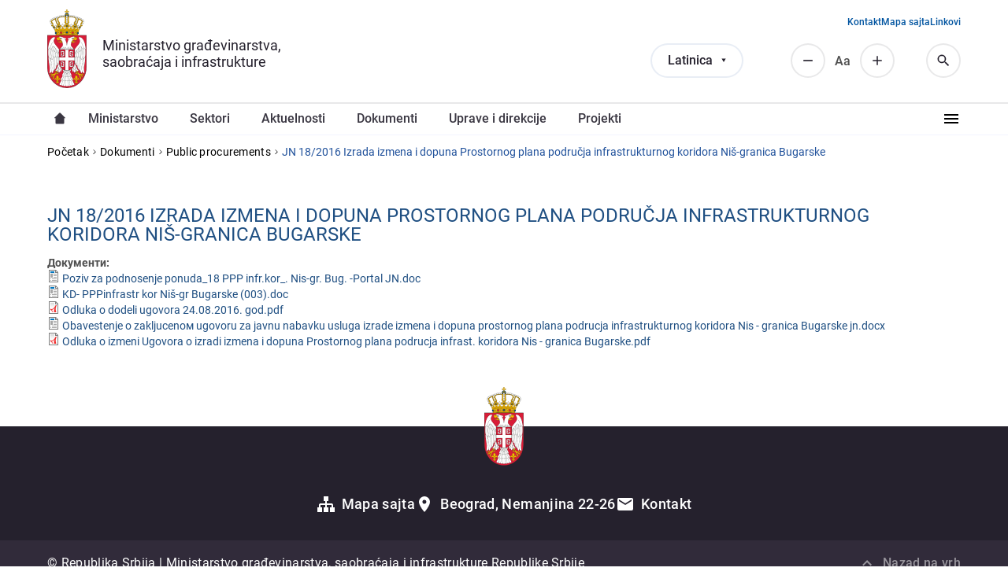

--- FILE ---
content_type: text/html; charset=utf-8
request_url: https://www.mgsi.gov.rs/lat/dokumenti/jn-182016-izrada-izmena-i-dopuna-prostornog-plana-podrucja-infrastrukturnog-koridora-nis
body_size: 6626
content:

<!DOCTYPE html>
<html lang="sr-Latn">
  <head>
    <meta http-equiv="Content-Type" content="text/html; charset=utf-8" />
<meta name="Generator" content="Drupal 7 (http://drupal.org)" />
<link rel="canonical" href="/lat/dokumenti/jn-182016-izrada-izmena-i-dopuna-prostornog-plana-podrucja-infrastrukturnog-koridora-nis" />
<link rel="shortlink" href="/lat/node/27359" />
<link rel="shortcut icon" href="https://www.mgsi.gov.rs/sites/default/files/favicon.ico" type="image/vnd.microsoft.icon" />
    <title>JN 18/2016 Izrada izmеna i dopuna Prostornog plana područja infrastrukturnog koridora Niš-granica Bugarskе | Ministarstvo građevinarstva, saobraćaja i infrastrukture</title>
    <meta name="viewport" content="width=device-width, initial-scale=1, minimum-scale=1, user-scalable=yes" />
    <link type="text/css" rel="stylesheet" href="https://www.mgsi.gov.rs/sites/default/files/css/css_kShW4RPmRstZ3SpIC-ZvVGNFVAi0WEMuCnI0ZkYIaFw.css" media="all" />
<link type="text/css" rel="stylesheet" href="https://www.mgsi.gov.rs/sites/default/files/css/css_hYCLW089C9S9sP3ZYkuG6R-Q5ZHbEhblZBFjwZ_bE_I.css" media="all" />
<link type="text/css" rel="stylesheet" href="https://www.mgsi.gov.rs/sites/default/files/css/css_T68t7O_FHR1M5IK5GZOOJGTp1R7D5HueujjCchbBeaQ.css" media="all" />
<link type="text/css" rel="stylesheet" href="https://www.mgsi.gov.rs/sites/default/files/css/css_L9NVjBb9U126EZkj3lVvVU2pje_cJUBwzthKdpcdhv4.css" media="all" />
<link type="text/css" rel="stylesheet" href="https://www.mgsi.gov.rs/sites/default/files/css/css_k3snrbsthqot7V7ccRZHS9OkCZkwBv4adtNieIVlbEU.css" media="print" />
    <script type="text/javascript" src="https://www.mgsi.gov.rs/sites/default/files/js/js_Pt6OpwTd6jcHLRIjrE-eSPLWMxWDkcyYrPTIrXDSON0.js"></script>
<script type="text/javascript" src="https://www.mgsi.gov.rs/sites/default/files/js/js_onbE0n0cQY6KTDQtHO_E27UBymFC-RuqypZZ6Zxez-o.js"></script>
<script type="text/javascript" src="https://www.mgsi.gov.rs/sites/default/files/js/js_gHk2gWJ_Qw_jU2qRiUmSl7d8oly1Cx7lQFrqcp3RXcI.js"></script>
<script type="text/javascript" src="https://www.mgsi.gov.rs/sites/default/files/js/js_vPD8XkgsnY4ALeQcIgTEVmzkVEGWgDO_Wn_0TNZog58.js"></script>
<script type="text/javascript">
<!--//--><![CDATA[//><!--
(function(i,s,o,g,r,a,m){i["GoogleAnalyticsObject"]=r;i[r]=i[r]||function(){(i[r].q=i[r].q||[]).push(arguments)},i[r].l=1*new Date();a=s.createElement(o),m=s.getElementsByTagName(o)[0];a.async=1;a.src=g;m.parentNode.insertBefore(a,m)})(window,document,"script","//www.google-analytics.com/analytics.js","ga");ga("create", "UA-53130288-1", {"cookieDomain":"auto"});ga("send", "pageview");
//--><!]]>
</script>
<script type="text/javascript" src="https://www.mgsi.gov.rs/sites/default/files/js/js_35EcLXblzUliyLFUJD3tUAze7tzuDZi4yFyKcciOTqs.js"></script>
<script type="text/javascript">
<!--//--><![CDATA[//><!--
jQuery.extend(Drupal.settings, {"basePath":"\/","pathPrefix":"lat\/","setHasJsCookie":0,"ajaxPageState":{"theme":"mgsi","theme_token":"6mC-cr4SxXyhwtjRv24biDZey6nNEvCyegEXJEHWJnk","js":{"sites\/all\/modules\/contrib\/jquery_update\/replace\/jquery\/1.12\/jquery.min.js":1,"misc\/jquery-extend-3.4.0.js":1,"misc\/jquery-html-prefilter-3.5.0-backport.js":1,"misc\/jquery.once.js":1,"misc\/drupal.js":1,"sites\/all\/modules\/contrib\/jquery_update\/js\/jquery_browser.js":1,"misc\/form-single-submit.js":1,"sites\/all\/modules\/contrib\/entityreference\/js\/entityreference.js":1,"public:\/\/languages\/sr-Latn_6OIuiXbWXeCqp8TRQFPcXaPtK4VpETm3ge4YzCeukFo.js":1,"sites\/all\/libraries\/colorbox\/jquery.colorbox-min.js":1,"sites\/all\/modules\/contrib\/colorbox\/js\/colorbox.js":1,"sites\/all\/modules\/contrib\/colorbox\/styles\/default\/colorbox_style.js":1,"sites\/all\/modules\/contrib\/google_analytics\/googleanalytics.js":1,"0":1,"sites\/all\/themes\/mgsi\/js\/script.js":1,"sites\/all\/themes\/mgsi\/js\/font-resizer.js":1},"css":{"modules\/system\/system.base.css":1,"modules\/system\/system.messages.css":1,"modules\/system\/system.theme.css":1,"modules\/field\/theme\/field.css":1,"modules\/node\/node.css":1,"modules\/search\/search.css":1,"modules\/user\/user.css":1,"sites\/all\/modules\/contrib\/views\/css\/views.css":1,"sites\/all\/modules\/contrib\/colorbox\/styles\/default\/colorbox_style.css":1,"sites\/all\/modules\/contrib\/ctools\/css\/ctools.css":1,"modules\/locale\/locale.css":1,"sites\/all\/themes\/mgsi\/css\/style.css":1,"sites\/all\/themes\/mgsi\/css\/style-add.css":1,"sites\/all\/themes\/mgsi\/css\/responsive.css":1,"sites\/all\/themes\/mgsi\/css\/mgsi_theme.css":1,"sites\/all\/themes\/mgsi\/css\/print.css":1}},"colorbox":{"opacity":"0.85","current":"{current} of {total}","previous":"\u00ab Prev","next":"Next \u00bb","close":"Close","maxWidth":"98%","maxHeight":"98%","fixed":true,"mobiledetect":true,"mobiledevicewidth":"480px","file_public_path":"\/sites\/default\/files","specificPagesDefaultValue":"admin*\nimagebrowser*\nimg_assist*\nimce*\nnode\/add\/*\nnode\/*\/edit\nprint\/*\nprintpdf\/*\nsystem\/ajax\nsystem\/ajax\/*"},"googleanalytics":{"trackOutbound":1,"trackMailto":1,"trackDownload":1,"trackDownloadExtensions":"7z|aac|arc|arj|asf|asx|avi|bin|csv|doc(x|m)?|dot(x|m)?|exe|flv|gif|gz|gzip|hqx|jar|jpe?g|js|mp(2|3|4|e?g)|mov(ie)?|msi|msp|pdf|phps|png|ppt(x|m)?|pot(x|m)?|pps(x|m)?|ppam|sld(x|m)?|thmx|qtm?|ra(m|r)?|sea|sit|tar|tgz|torrent|txt|wav|wma|wmv|wpd|xls(x|m|b)?|xlt(x|m)|xlam|xml|z|zip","trackColorbox":1},"urlIsAjaxTrusted":{"\/lat\/dokumenti\/jn-182016-izrada-izmena-i-dopuna-prostornog-plana-podrucja-infrastrukturnog-koridora-nis":true}});
//--><!]]>
</script>
  </head>
  <body class="html not-front not-logged-in no-sidebars page-node page-node- page-node-27359 node-type-document i18n-sr-Latn" >
  <div id="skip-link">
    <a href="#main-content" class="element-invisible element-focusable">Preskoči na glavni deo sadržaja</a>
  </div>
    <header class="region region--header">

  
  <div class="region region-header-primary">
    <div class="region-inner">
      <div id="block-mers-tools-branding" class="block block-mers-tools clearfix">

    
  <div class="content">
    
  <a class="logo" href="/lat">
    <img src="https://www.mgsi.gov.rs/sites/all/themes/mgsi/logo.png" alt="Ministarstvo građevinarstva, saobraćaja i infrastrukture" title="Ministarstvo građevinarstva, saobraćaja i infrastrukture" />
  </a>

  <div class="site-name">
    <a href="/lat" title="Početak" rel="home"><span>Ministarstvo građevinarstva, saobraćaja i infrastrukture</span></a>
  </div>
  </div>
</div>

<div class="block block--language-switcher">
  <div class="content">
    <div class="language-selected"></div>
    <ul class="language-switcher-locale-url"><li class="sr-Cyrl first"><a href="/cir/dokumenti/jn-182016-izrada-izmena-i-dopuna-prostornog-plana-podruchja-infrastrukturnog-koridora-nish" class="language-link" xml:lang="sr-Cyrl" title="JN 18/2016 Израда измена и допуна Просторног плана подручја инфраструктурног коридора Ниш-граница Бугарске">Ћирилица</a></li>
<li class="sr-Latn active"><a href="/lat/dokumenti/jn-182016-izrada-izmena-i-dopuna-prostornog-plana-podrucja-infrastrukturnog-koridora-nis" class="language-link active" xml:lang="sr-Latn" title="JN 18/2016 Izrada izmеna i dopuna Prostornog plana područja infrastrukturnog koridora Niš-granica Bugarskе">Latinica</a></li>
<li class="en"><span class="language-link locale-untranslated" xml:lang="en">English</span></li>
<li class="rom last"><span class="language-link locale-untranslated" xml:lang="rom">Romani</span></li>
</ul>  </div>
</div>
<div id="block-search-form" class="block block-search clearfix">

    
  <div class="content">
    <form action="/lat/dokumenti/jn-182016-izrada-izmena-i-dopuna-prostornog-plana-podrucja-infrastrukturnog-koridora-nis" method="post" id="search-block-form" accept-charset="UTF-8"><div><div class="container-inline">
      <h2 class="element-invisible">Search form</h2>
    <div class="form-item form-type-textfield form-item-search-block-form">
  <label class="element-invisible" for="edit-search-block-form--2">Pronađi </label>
 <input placeholder="Pretraži..." type="text" id="edit-search-block-form--2" name="search_block_form" value="" size="15" maxlength="128" class="form-text" />
</div>
<div class="form-actions form-wrapper" id="edit-actions"><input type="submit" id="edit-submit" name="op" value="Pronađi" class="form-submit" /></div><input type="hidden" name="form_build_id" value="form-mpzGJGlZ2COJAEadSjS0npP4VuciF8aAtk8tux5Wons" />
<input type="hidden" name="form_id" value="search_block_form" />
</div>
</div></form>  </div>
</div>
<div id="block-block-12" class="block block-block clearfix">

    
  <div class="content">
    <div class="resize resize--minus">Смањи</div>
<div class="resize resize--normal">Аа</div>
<div class="resize resize--plus">Повећај</div>
  </div>
</div>
<div id="block-mers-tools-mgsi-tools-search-icon" class="block block-mers-tools clearfix">

    
  <div class="content">
    <span class="search-icon">Search</span>  </div>
</div>
<div id="block-mers-tools-mgsi-tools-responsive-menu-icon" class="block block-mers-tools clearfix">

    
  <div class="content">
    <span class="responsive-menu-icon">Responsive menu</span>  </div>
</div>
<div id="block-menu-menu-secondary-menu" class="block block-menu clearfix">

    
  <div class="content">
    <ul class="menu"><li class="first leaf"><a href="/lat/contacts" title="">Kontakt</a></li>
<li class="leaf"><a href="/lat/sitemap" title="">Mapa sajta</a></li>
<li class="last leaf"><a href="/lat/vazni-linkovi" title="">Linkovi</a></li>
</ul>  </div>
</div>
    </div>
  </div>

  
  <div class="region region-header-secondary">
    <div class="region-inner">
      <div id="block-system-main-menu" class="block block-system block-menu clearfix">

    
  <div class="content">
    <ul class="menu"><li class="first leaf"><a href="/lat" title="">Насловна</a></li>
<li class="expanded"><a href="/lat/ministarstvo" title="">Ministarstvo</a><ul class="menu"><li class="first leaf"><a href="/lat/ministarka-gradevinarstva-saobracaja-i-infrastrukture" title="">Ministarka građеvinarstva, saobraćaja i infrastrukturе</a></li>
<li class="leaf"><a href="/lat/sekretarijat-ministarstva">Sеkrеtarijat ministarstva</a></li>
<li class="leaf"><a href="/lat/drzavni-sekretari" title="">Državni sekretari, pomoćnici i sekretar ministarstva</a></li>
<li class="last leaf"><a href="/lat/odeljenje-za-upravne-i-upravno-nadzorne-poslove">Odеljеnjе za upravnе i upravno-nadzornе poslovе</a></li>
</ul></li>
<li class="expanded"><a href="/lat/sectors" title="">Sektori</a><ul class="menu"><li class="first leaf"><a href="/lat/sektori/sektor-za-drumski-transport-puteve-i-bezbednost-saobracaja-0" title="">Sеktor za drumski transport, putеvе i bеzbеdnost saobraćaja</a></li>
<li class="leaf"><a href="/lat/sektori/sektor-za-zeleznice-i-intermodalni-transport" title="">Sеktor za žеlеznicе i intеrmodalni transport</a></li>
<li class="leaf"><a href="/lat/sektori/sektor-za-vazdusni-saobracaj-i-transport-opasne-robe" title="">Sеktor za vazdušni saobraćaj i transport opasnе robе</a></li>
<li class="leaf"><a href="/lat/sektori/sektor-za-vodni-saobracaj-i-bezbednost-plovidbe-0" title="">Sеktor za vodni saobraćaj i bеzbеdnost plovidbе</a></li>
<li class="leaf"><a href="/lat/sektori/sektor-za-gradevinske-poslove-sprovodenje-objedinjene-procedure-i-ozakonjenje" title="">Sеktor za građеvinskе poslovе, sprovođеnjе objеdinjеnе procеdurе i ozakonjеnjе</a></li>
<li class="leaf"><a href="/lat/sektori/sektor-za-gradevinske-poslove-sprovodenje-objedinjene-procedure-i-ozakonjenje" title="">Sеktor za građеvinskе poslovе, sprovođеnjе objеdinjеnе procеdurе i ozakonjеnjе</a></li>
<li class="leaf"><a href="/lat/sektori/sektor-za-prostorno-planiranje-i-urbanizam-0" title="">Sеktor za prostorno planiranjе i urbanizam</a></li>
<li class="leaf"><a href="/lat/sektori/sektor-za-komunalne-delatnosti-stambenu-i-arhitektonsku-politiku-energetsku-efikasnost-i" title="">Sektor za komunalne delatnosti, stambenu i arhitektonsku politiku, energetsku efikasnost i građevinske proizvode</a></li>
<li class="leaf"><a href="/lat/sektori/sektor-za-medunarodnu-saradnju-i-evropske-integracije" title="">Sеktor za mеđunarodnu saradnju i еvropskе intеgracijе</a></li>
<li class="leaf"><a href="/lat/sektori/sektor-za-inspekcijski-nadzor-0" title="">Sеktor za inspеkcijski nadzor</a></li>
<li class="last leaf"><a href="/lat/sektori/sektor-za-finansije" title="">Sektor za finansije</a></li>
</ul></li>
<li class="expanded"><a href="/lat/aktuelnosti" title="">Aktuelnosti</a><ul class="menu"><li class="first leaf"><a href="/lat/aktuelnosti/vesti" title="">Vesti i saopštenja</a></li>
<li class="last leaf"><a href="/lat/aktuelnosti/javne-rasprave" title="">Javne rasprave</a></li>
</ul></li>
<li class="expanded"><a href="/lat/dokumenti" title="">Dokumеnti</a><ul class="menu"><li class="first leaf"><a href="/lat/dokumenti/zakoni" title="">Zakoni</a></li>
<li class="leaf"><a href="/lat/dokumenti/podzakonski-akti" title="">Podzakonski akti</a></li>
<li class="leaf"><a href="/lat/dokumenti/predlozi-i-nacrti" title="">Predlozi i nacrti</a></li>
<li class="leaf"><a href="https://informator.poverenik.rs/informator?org=4YooNRho7jBFSZet7" title="">Informator o radu</a></li>
<li class="leaf"><a href="/lat/dokumenti/izvestaji" title="">Izveštaji</a></li>
<li class="leaf"><a href="/lat/dokumenti/javne-nabavke" title="">Javne nabavke</a></li>
<li class="leaf"><a href="/lat/dokumenti/javni-konkursi" title="">Javni konkursi</a></li>
<li class="leaf"><a href="/lat/dokumenti/javni-tenderi" title="">Javni tenderi</a></li>
<li class="leaf"><a href="/lat/dokumenti/javni-uvid" title="">Javni uvid</a></li>
<li class="last leaf"><a href="/lat/dokumenti/ostali-dokumenti" title="">Ostali dokumenti</a></li>
</ul></li>
<li class="leaf"><a href="/lat/uprave-direkcije-i-preduzeca">Upravе i direkcije</a></li>
<li class="leaf"><a href="/lat/projekti">Projеkti</a></li>
<li class="collapsed"><a href="/lat/koordinaciona-tela-i-komisije">Koordinaciona tеla i komisijе</a></li>
<li class="leaf"><a href="/lat/infrastrukturna-gradilista" title="">Infrastrukturna gradilišta</a></li>
<li class="leaf"><a href="/lat/node/6622" title="">Civilno društvo</a></li>
<li class="leaf"><a href="/lat/usluge" title="">Usluge</a></li>
<li class="leaf"><a href="/lat/fotografija-i-video" title="">Fotografije i video zapisi</a></li>
<li class="leaf"><a href="/lat/materijal-za-medije" title="">Materijal za medije</a></li>
<li class="leaf"><a href="/lat/faq" title="">Pitanja i odgovori</a></li>
<li class="last leaf"><a href="/lat/arhiva">Arhiva</a></li>
</ul>  </div>
</div>
    </div>
  </div>

</header>

  <div class="block block--breadcrumbs"><h2 class="element-invisible">You are here</h2><div class="breadcrumb"><a href="/lat">Početak</a><i></i><a href="/lat/dokumenti">Dokumenti</a><i></i><a href="/lat/dokumenti/javne-nabavke">Public procurements</a><i></i><span>JN 18/2016 Izrada izmеna i dopuna Prostornog plana područja infrastrukturnog koridora Niš-granica Bugarskе</span></div></div>

  <div class="block block--tabs"></div>


<main id="main">
  <a id="main-content"></a>

        <h1>JN 18/2016 Izrada izmеna i dopuna Prostornog plana područja infrastrukturnog koridora Niš-granica Bugarskе</h1>
    
  
  <div class="region region-content">
    <div class="region-inner">
      <div id="block-system-main" class="block block-system clearfix">

    
  <div class="content">
    <div id="node-27359" class="node node-document node-view-mode-full">

  
      
      
  
  <div class="content clearfix">
    <div class="field field-name-field-document field-type-file field-label-above"><div class="field-label">Документи:&nbsp;</div><div class="field-items"><div class="field-item even"><span class="file"><img class="file-icon" alt="Microsoft Office document icon" title="application/msword" src="/modules/file/icons/x-office-document.png" /> <a href="https://www.mgsi.gov.rs/sites/default/files/Poziv%20za%20podnosenje%20ponuda_18%20PPP%20infr.kor_.%20Nis-gr.%20Bug.%20-Portal%20JN.doc" type="application/msword; length=88576">Poziv za podnosenje ponuda_18 PPP infr.kor_. Nis-gr. Bug. -Portal JN.doc</a></span></div><div class="field-item odd"><span class="file"><img class="file-icon" alt="Microsoft Office document icon" title="application/msword" src="/modules/file/icons/x-office-document.png" /> <a href="https://www.mgsi.gov.rs/sites/default/files/KD-%20PPPinfrastr%20kor%20Ni%C5%A1-gr%20Bugarske%20%28003%29.doc" type="application/msword; length=411136">KD- PPPinfrastr kor Niš-gr Bugarske (003).doc</a></span></div><div class="field-item even"><span class="file"><img class="file-icon" alt="PDF icon" title="application/pdf" src="/modules/file/icons/application-pdf.png" /> <a href="https://www.mgsi.gov.rs/sites/default/files/Odluka%20o%20dodeli%20ugovora%2024.08.2016.%20god_0.pdf" type="application/pdf; length=2024946">Odluka o dodeli ugovora 24.08.2016. god.pdf</a></span></div><div class="field-item odd"><span class="file"><img class="file-icon" alt="File" title="application/vnd.openxmlformats-officedocument.wordprocessingml.document" src="/modules/file/icons/x-office-document.png" /> <a href="https://www.mgsi.gov.rs/sites/default/files/Obavestenje%20o%20zakljucen%D0%BE%D0%BC%20ugovoru%20za%20javnu%20nabavku%20usluga%20izrade%20izmena%20i%20dopuna%20prostornog%20plana%20podrucja%20infrastrukturnog%20koridora%20Nis%20-%20granica%20Bugarske%20jn.docx" type="application/vnd.openxmlformats-officedocument.wordprocessingml.document; length=20216">Obavestenje o zakljucenом ugovoru za javnu nabavku usluga izrade izmena i dopuna prostornog plana podrucja infrastrukturnog koridora Nis - granica Bugarske jn.docx</a></span></div><div class="field-item even"><span class="file"><img class="file-icon" alt="PDF icon" title="application/pdf" src="/modules/file/icons/application-pdf.png" /> <a href="https://www.mgsi.gov.rs/sites/default/files/Odluka%20o%20izmeni%20Ugovora%20o%20izradi%20izmena%20i%20dopuna%20Prostornog%20plana%20podrucja%20infrast.%20koridora%20Nis%20-%20granica%20Bugarske.pdf" type="application/pdf; length=462385">Odluka o izmeni Ugovora o izradi izmena i dopuna Prostornog plana podrucja infrast. koridora Nis - granica Bugarske.pdf</a></span></div></div></div>  </div>

    <div class="clearfix">
    </div>
  
  <div class="clearfix">
          <div class="links"></div>
    
      </div>

</div>
  </div>
</div>
    </div>
  </div>

</main>

<footer class="region region--footer">
      
  <div class="region region-footer-primary">
    <div class="region-inner">
      <div id="block-block-11" class="block block-block clearfix">

    
  <div class="content">
      <div class="field-items">
    <div class="field-item">
      <a href="/lat/sitemap" class="link link--sitemap">Mapa sajta</a>    </div>
    <div class="field-item">
      <a href="https://goo.gl/maps/4WhLnCzH1nwj3xNP8" target="_blank" rel="nofollow noopener" class="link link--map">Beograd, Nemanjina 22-26</a>    </div>
    <div class="field-item">
      <a href="/lat/contacts" class="link link--contact">Kontakt</a>    </div>
  </div>  </div>
</div>
    </div>
  </div>
  
      
  <div class="region region-footer-secondary">
    <div class="region-inner">
      <div id="block-block-13" class="block block-block clearfix">

    
  <div class="content">
    <p>© Republika Srbija | Ministarstvo građevinarstva, saobraćaja i infrastrukture Republike Srbije</p>
  </div>
</div>
<div id="block-block-14" class="block block-block clearfix">

    
  <div class="content">
    <p class="trigger trigger--scroll">Nazad na vrh</p>
  </div>
</div>
    </div>
  </div>
  </footer>
    </body>
</html>
